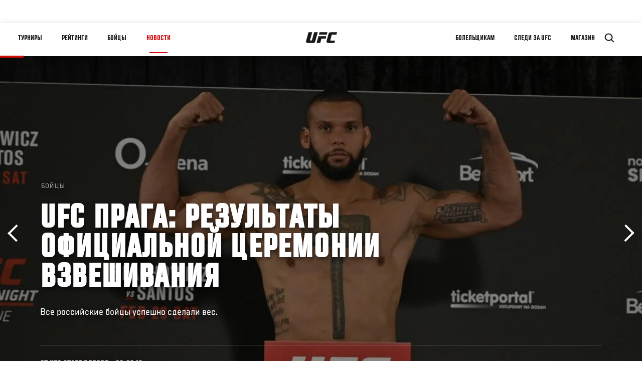

--- FILE ---
content_type: text/html; charset=UTF-8
request_url: https://ufc.ru/news/ufc-praga-rezultaty-oficialnoy-ceremonii-vzveshivaniya?language_content_entity=en
body_size: 22783
content:






<!DOCTYPE html>
<html lang="ru" dir="ltr" prefix="og: https://ogp.me/ns#">
  <head>
    <meta charset="utf-8" />
<link rel="canonical" href="https://ufc.ru/news/ufc-praga-rezultaty-oficialnoy-ceremonii-vzveshivaniya" />
<meta name="referrer" content="origin" />
<meta property="og:site_name" content="UFC" />
<meta property="og:url" content="https://ufc.ru/news/ufc-praga-rezultaty-oficialnoy-ceremonii-vzveshivaniya" />
<meta property="og:title" content="UFC Прага: Результаты официальной церемонии взвешивания" />
<meta property="og:image" content="https://ufc.com/images/styles/card/s3/2019-02/UFCPragueWeighIn_1.jpg?itok=hOFs3Dj0" />
<meta property="og:image:url" content="https://ufc.com/images/styles/card/s3/2019-02/UFCPragueWeighIn_1.jpg?itok=hOFs3Dj0" />
<meta property="og:image:width" content="780" />
<meta property="og:image:height" content="440" />
<meta property="article:published_time" content="2019-02-22T11:28:54-0500" />
<meta property="article:modified_time" content="2019-02-22T11:28:53-0500" />
<meta name="twitter:card" content="summary_large_image" />
<meta name="twitter:site" content="@ufc" />
<meta name="twitter:title" content="UFC Прага: Результаты официальной церемонии взвешивания" />
<meta name="twitter:site:id" content="6446742" />
<meta name="twitter:creator" content="@ufc" />
<meta name="twitter:creator:id" content="6446742" />
<meta name="twitter:image" content="https://ufc.com/images/styles/card/s3/2019-02/UFCPragueWeighIn_1.jpg?itok=hOFs3Dj0" />
<meta name="Generator" content="Drupal 10 (https://www.drupal.org)" />
<meta name="MobileOptimized" content="width" />
<meta name="HandheldFriendly" content="true" />
<meta name="viewport" content="width=device-width, initial-scale=1.0" />
<style>.c-hero--full__headline,.c-hero--full__headline-prefix{color:inherit}.c-hero__actions{display:-webkit-box;display:-ms-flexbox;display:flex;-webkit-box-pack:center;-ms-flex-pack:center;justify-content:center;-ms-flex-wrap:wrap;flex-wrap:wrap;margin:0 -.72222rem 0}@media (min-width:48em){.c-hero__actions{margin-bottom:1.66667rem}}.c-hero__actions a,.c-hero__actions button{width:8.66667rem;margin-right:.72222rem;margin-left:.72222rem;margin-bottom:.72222rem;padding:10px 22px;text-align:center;font-size:1.125rem;border-color:transparent}.c-hero__actions a span,.c-hero__actions button span{display:-webkit-box;display:-ms-flexbox;display:flex;height:100%;-webkit-box-align:center;-ms-flex-align:center;align-items:center;-webkit-box-pack:center;-ms-flex-pack:center;justify-content:center}@media (min-width:48em){.c-hero__actions a,.c-hero__actions button{padding:16px 32px;width:11.55556rem}}body.path-rankings h1{margin:0 0 20px 0;padding-top:110px;text-align:center}@media (min-width:48em){body.path-rankings h1{margin:0 0 30px 0;padding-top:150px}}.l-masthead{margin:0 auto 1.92111rem auto;padding-right:1.44444rem;padding-left:1.44444rem;padding-top:8.66667rem;width:100%;max-width:1220px;text-align:center}.l-masthead--tight{margin-bottom:1.44444rem}@media (min-width:56.25em){.l-masthead{margin:11.55556rem auto 5.77778rem auto;padding-top:0}}.l-masthead__headline{margin-bottom:.72222rem;text-transform:uppercase;color:var(--color-title,#191919);font-family:UfcSansCondensedMedium,"Arial Narrow",Arial,sans-serif;letter-spacing:.04444rem;font-size:2.66667rem;line-height:2.5rem}@media (min-width:56.25em){.l-masthead__headline{letter-spacing:.0592rem;font-size:3.552rem;line-height:3.33rem}}@media (min-width:56.25em){.l-masthead__headline{letter-spacing:.08889rem;font-size:5.33333rem;line-height:5rem}}.l-masthead__headline-prefix{margin-bottom:.72222rem;text-transform:uppercase;font-family:UfcSansCondensedMedium,"Arial Narrow",Arial,sans-serif;letter-spacing:.01111rem;font-size:1.11111rem;line-height:1.22222rem;color:#d20a0a}
/*# sourceMappingURL=critical.css.map */
</style>

<script type='text/javascript'>
  var googletag = googletag || {};
  googletag.cmd = googletag.cmd || [];
  // Add a place to store the slot name variable.
  googletag.slots = googletag.slots || {};
  (function() {
    var useSSL = 'https:' == document.location.protocol;
    var src = (useSSL ? 'https:' : 'http:') + '//securepubads.g.doubleclick.net/tag/js/gpt.js';
    var gads = document.createElement('script');
    gads.async = true;
    gads.type = 'text/javascript';
    gads.src = src;
    var node = document.getElementsByTagName('script')[0];
    node.parentNode.insertBefore(gads, node);
  })();
</script>

<script type="text/javascript">
  googletag.cmd.push(function() {

        // Start by defining breakpoints for this ad.
      var mapping = googletag.sizeMapping()
              .addSize([1024, 768], [320, 320])
              .addSize([0, 0], [300, 300])
            .build();
  
      googletag.slots["article"] = googletag.defineSlot("/5458/zuffa.ufc/article", [320, 320], "js-dfp-tag-article")
  

    .addService(googletag.pubads())

  
  
  
      .setTargeting('site', ['https://ufc.ru/'])
        // Apply size mapping when there are breakpoints.
    .defineSizeMapping(mapping)
    ;

  });

</script>

<script type="text/javascript">
googletag.cmd.push(function() {

      googletag.pubads().enableAsyncRendering();
        googletag.pubads().enableSingleRequest();
        googletag.pubads().collapseEmptyDivs(true);
      
  googletag.enableServices();
});

</script>
<link rel="icon" href="/sites/default/files/ufc_logo.png" type="image/png" />
<link rel="alternate" hreflang="en" href="https://ufc.ru/news/official-ufc-prague-weigh-results" />
<link rel="alternate" hreflang="ru" href="https://ufc.ru/news/ufc-praga-rezultaty-oficialnoy-ceremonii-vzveshivaniya" />
<script src="/sites/default/files/google_tag/primary/google_tag.script.js?t9kj8i" defer></script>
<script>window.a2a_config=window.a2a_config||{};a2a_config.callbacks=[];a2a_config.overlays=[];a2a_config.templates={};a2a_config.icon_color = "transparent,black";</script>

    <title>UFC Прага: Результаты официальной церемонии взвешивания | UFC</title>
    <link rel="stylesheet" media="all" href="/sites/default/files/css/css_nHu6kXkpUeKdCbLIugAXrJPFnJMa1dCsbebY-Vy-GK4.css?delta=0&amp;language=ru&amp;theme=ufc&amp;include=[base64]" />
<link rel="stylesheet" media="all" href="/sites/default/files/css/css_1lPL3t7iXQPWsDx9P2n0-RIylIxGVTOuRX3ivqiHcuY.css?delta=1&amp;language=ru&amp;theme=ufc&amp;include=[base64]" />
<link rel="stylesheet" media="all" href="//unpkg.com/aos@next/dist/aos.css" />
<link rel="stylesheet" media="all" href="/sites/default/files/css/css_3_GEZcJ5RwGySJA7CSJVYeVSteUandMsZ75Bx1GSrNc.css?delta=3&amp;language=ru&amp;theme=ufc&amp;include=[base64]" />

    
  </head>
  <body class="fontyourface path-node page-node-type-article">
    <a href="#main-content" class="u-visually--hidden focusable">
      Перейти к основному содержанию
    </a>

    <noscript><iframe src="https://www.googletagmanager.com/ns.html?id=GTM-WFBHZX5" height="0" width="0" style="display:none;visibility:hidden"></iframe></noscript>
      <div class="dialog-off-canvas-main-canvas" data-off-canvas-main-canvas>
      

<div class="l-page">

        <span class="l-page__header-pin" id="header-pin"></span>
    <div class="l-page__header" id="header-wrapper">
        


<header class="c-site-header" data-header-state="animate">
  <div class="c-site-header__content">

    <div class="c-site-header__logo">
      

<a class="e-logo"
      href="/"
  >
  <span class="e-logo__icon"><svg class="e-logo__svg" aria-hidden="true"><title>UFC</title><use xmlns:xlink="http://www.w3.org/1999/xlink" xlink:href="/themes/custom/ufc/assets/svg/sprite-ui.svg#ufc-logo"></use></svg>
  </span>
</a>

    </div>

    <div class="c-site-header__menu-control">
      <button class="c-site-header__button--menu" data-mobile-menu-component="toggle" aria-expanded="false">
        <span class="c-site-header__button-text">Новости</span>

        <span class="c-site-header__icon--toggle">
          <svg class="e-svg"><use xmlns:xlink="http://www.w3.org/1999/xlink" xlink:href="/themes/custom/ufc/assets/svg/sprite-ui.svg#chevron-down"></use></svg>
        </span>
      </button>
    </div>

    <div class="c-site-header__menu-panel" data-mobile-menu-component="panel"
         data-mobile-menu-state="is-hidden">
      

<nav role="navigation" aria-labelledby="main-menu-title" id="main-menu" class="c-menu-main">

  <h2 class="u-visually--hidden" id="main-menu-title">Main navigation</h2>

  
        
                  <ul class="c-menu-main__menu--level-1" data-main-menu="smart-menu">
                                                                      
                
                

                                                
                
        <li class="c-menu-main__item--left">
          
          
                                <a href="/events" class="events c-menu-main__button--level-1" data-drupal-link-system-path="events">Турниры</a>
                              
                  <ul class="c-menu-main__menu--level-2 mega-menu" aria-expanded="false">
                                                                      
                
                

        
                
        <li class="c-menu-main__item--below">
          
          
                                <a href="/events#events-list-upcoming" class="c-menu-main__button--level-2" data-drupal-link-system-path="events">ПЛАНИРУЕМЫЕ</a>
                              </li>
                                        
                
                

        
                
        <li class="c-menu-main__item--below">
          
          
                                <a href="/events#events-list-past" class="c-menu-main__button--level-2" data-drupal-link-system-path="events">ПРОШЕДШИЕ</a>
                              </li>
                                        
                
                

        
                
        <li class="c-menu-main__item--below">
          
          
                                <a href="/tickets" target="_self" class="c-menu-main__button--level-2" data-drupal-link-system-path="tickets">Билеты</a>
                              </li>
      
            
      </ul>
      
                              </li>
                                        
                
                

                                                
                
        <li class="c-menu-main__item--left">
          
          
                                <a href="/rankings" target="_self" class="c-menu-main__button--level-1" data-drupal-link-system-path="rankings">Рейтинги</a>
                              </li>
                                        
                
                

                                                
                
        <li class="c-menu-main__item--left">
          
          
                                <a href="/athletes" target="_self" class="athletes c-menu-main__button--level-1" data-drupal-link-system-path="athletes">Бойцы</a>
                              
                  <ul class="c-menu-main__menu--level-2 mega-menu" aria-expanded="false">
                                                                      
                
                

        
                
        <li class="c-menu-main__item--below">
          
          
                                <a href="/athletes/all" target="_self" class="c-menu-main__button--level-2" data-drupal-link-system-path="athletes/all">Список бойцов</a>
                              </li>
                                        
                
                

        
                
        <li class="c-menu-main__item--below">
          
          
                                <a href="https://statleaders.ufc.com/ru/" target="_self" class="c-menu-main__button--level-2">Лидеры статистики</a>
                              </li>
      
            
      </ul>
      
                              </li>
                                        
                
                

                                                
                
        <li class="c-menu-main__item--left is-active">
          
          
                                <a href="/trending/all" class="trending c-menu-main__button--level-1 is-active" data-drupal-link-system-path="trending/all">Новости</a>
                              </li>
                                        
                
                                  

                                                
                
        <li class="c-menu-main__item--home">
          
          
                                            <a href="/" class="home c-menu-main__button--home" data-drupal-link-system-path="&lt;front&gt;">              

<div class="e-logo"
  >
  <span class="e-logo__icon"><svg class="e-logo__svg" aria-hidden="true"><title>UFC</title><use xmlns:xlink="http://www.w3.org/1999/xlink" xlink:href="/themes/custom/ufc/assets/svg/sprite-ui.svg#ufc-logo"></use></svg>
  </span>
</div>

            </a>
                            </li>
                                                  
                
                

                                                
                
        <li class="c-menu-main__item--right is-pushed">
          
          
                                <a href="/newsletter" target="_self" class="connect c-menu-main__button--level-1" data-drupal-link-system-path="node/94123">Болельщикам</a>
                              
                  <ul class="c-menu-main__menu--level-2 mega-menu" aria-expanded="false">
                                                                      
                
                

        
                
        <li class="c-menu-main__item--below">
          
          
                                <a href="https://ru.ufc.com/newsletter" target="_self" class="c-menu-main__button--level-2">Рассылка</a>
                              </li>
                                        
                
                

        
                
        <li class="c-menu-main__item--below">
          
          
                                <a href="https://ufcgymrussia.ru/" target="_blank" class="c-menu-main__button--level-2">UFC Gym</a>
                              </li>
                                        
                
                

        
                
        <li class="c-menu-main__item--below">
          
          
                                <a href="https://www.ea.com/ru-ru/games/ufc/ufc-4?setLocale=ru-ru" target="_blank" class="c-menu-main__button--level-2">EA Sports UFC 4</a>
                              </li>
                                        
                
                

        
                
        <li class="c-menu-main__item--below">
          
          
                                <a href="https://ufcstorerussia.ru/" target="_self" class="c-menu-main__button--level-2">Магазин UFC Store</a>
                              </li>
      
            
      </ul>
      
                              </li>
                                        
                
                

                                                
                
        <li class="c-menu-main__item--right">
          
          
                                <a href="/ppv" class="watch c-menu-main__button--level-1" target="_self" data-drupal-link-system-path="node/152817">Следи за UFC</a>
                              
                  <ul class="c-menu-main__menu--level-2 mega-menu" aria-expanded="false">
                                                                      
                
                

        
                
        <li class="c-menu-main__item--below">
          
          
                                <a href="/ppv" target="_blank" class="c-menu-main__button--level-2" data-drupal-link-system-path="node/152817">Где смотреть?</a>
                              </li>
                                        
                
                

        
                
        <li class="c-menu-main__item--below">
          
          
                                <a href="https://www.youtube.com/channel/UCU8bQExxd38i-mnn-GLOtfA?sub_confirmation=1" target="_self" class="c-menu-main__button--level-2">Youtube</a>
                              </li>
                                        
                
                

        
                
        <li class="c-menu-main__item--below">
          
          
                                <a href="https://www.ufcfightpass.com" target="_blank" class="c-menu-main__button--level-2">UFC Fight Pass</a>
                              </li>
      
            
      </ul>
      
                              </li>
                                        
                
                

                                                
                
        <li class="c-menu-main__item--right">
          
          
                                <a href="https://www.ufcstore.com/en/?_s=bm-UFCStore-UFC.com-Shop-UFC_Navigation-2025" target="_blank" class="c-menu-main__button--level-1">Магазин</a>
                              
                  <ul class="c-menu-main__menu--level-2 mega-menu" aria-expanded="false">
                                                                      
                
                

        
                
        <li class="c-menu-main__item--below">
          
          
                                <a href="https://ufccollectibles.com/?utm_source=referral&amp;utm_medium=ufc%20website%20navigation%20link&amp;utm_campaign=partner-referral-russia" class="c-menu-main__button--level-2">UFC COLLECTIBLES </a>
                              </li>
      
            
      </ul>
      
                              </li>
      
            
      </ul>
      

  
</nav>

          </div>

        <div class="c-site-header__search-control">
      <button class="c-site-header__button--search" aria-label="Search panel toggle" data-search-btn aria-expanded="false">
        <span class="c-site-header__icon--search e-icon--xsmall"><svg class="e-icon__svg search"><use xmlns:xlink="http://www.w3.org/1999/xlink" xlink:href="/themes/custom/ufc/assets/svg/sprite-ui.svg#search"></use></svg><svg class="e-svg close"><use xmlns:xlink="http://www.w3.org/1999/xlink" xlink:href="/themes/custom/ufc/assets/svg/sprite-ui.svg#close"></use></svg></span>
      </button>
    </div>
    
    
        <div class="c-site-header__search-panel" data-search-panel
         data-search-state="is-hidden">
      <div class="search-form">
        <form action="/search" method="get" class="simple-search-form">
          <input
              id="site-search-input"
              type="text"
              name="query"
              placeholder="Search..."
              aria-label="Search"
              autocomplete="off"
          >
        </form>
      </div>
    </div>
    
  </div>
</header>
    </div>
  
        <div class="l-page__pre-content">
        <div data-drupal-messages-fallback class="hidden"></div>


    </div>
  
    <div class="l-page__utilities">
    
      </div>

  <main class="l-page__main">
    <a id="main-content" tabindex="-1"></a>
        
        <div class="l-page__content">
                <div id="block-mainpagecontent" class="block block-system block-system-main-block">
  
    
      <div class="article-wrapper">

  
<div class="group-header">

    




  
  




<div class="c-hero--article">
                          <div class="c-hero__image">
      <div class="layout layout--onecol">
    <div  class="layout__region layout__region--content">
            <picture>
                  <source srcset="https://ufc.com/images/styles/background_image_xl/s3/2019-02/UFCPragueWeighIn.jpg?VersionId=ywjmvRQatkeB4YEMd7kx6VHoCtECyiJV&amp;itok=DDiJbPzf 1x, https://ufc.com/images/styles/background_image_xl_2x/s3/2019-02/UFCPragueWeighIn.jpg?itok=KErY_K6a 2x" media="(min-width: 1440px)" type="image/jpeg" width="2000" height="1333"/>
              <source srcset="https://ufc.com/images/styles/background_image_lg/s3/2019-02/UFCPragueWeighIn.jpg?itok=a7QKaOgs 1x, https://ufc.com/images/styles/background_image_lg_2x/s3/2019-02/UFCPragueWeighIn.jpg?itok=9gwO9msP 2x" media="(min-width: 1024px)" type="image/jpeg" width="1200" height="800"/>
              <source srcset="https://ufc.com/images/styles/background_image_md/s3/2019-02/UFCPragueWeighIn.jpg?itok=OUqQ50bL 1x, https://ufc.com/images/styles/background_image_md_2x/s3/2019-02/UFCPragueWeighIn.jpg?itok=LXwC4OZs 2x" media="(min-width: 700px)" type="image/jpeg" width="992" height="661"/>
              <source srcset="https://ufc.com/images/styles/background_image_sm/s3/2019-02/UFCPragueWeighIn.jpg?itok=oNK4wdOK 1x, https://ufc.com/images/styles/background_image_sm_2x/s3/2019-02/UFCPragueWeighIn.jpg?itok=waSP4DTM 2x" type="image/jpeg" width="768" height="512"/>
                  <img loading="eager" src="https://ufc.com/images/styles/background_image_sm/s3/2019-02/UFCPragueWeighIn.jpg?itok=oNK4wdOK" width="768" height="512" />

  </picture>



    </div>
  </div>


</div>
                  
  <div class="c-hero__overlay"></div>
  <div class="pager__nav"><div class="pager__nav__inner"><span><a href="/news/ufc-peulaha-opeun-wokeu-aus" class="previous" hreflang="en">Назад</a></span><span><a href="/news/ufc-vozvraschaetsya-v-rossiyu-20-aprelya-sankt-peterburg" class="next" hreflang="ru">Вперёд</a></span></div></div>
  <div class="c-hero--article__container">
    <div class="c-hero--article__content ">
      <div class="c-hero__header">

                  <div class="c-hero--article__headline-prefix">
      <div class="field field--name-category field--type-entity-reference field--label-hidden field__items">
              <div class="field__item">Бойцы</div>
          </div>
  </div>
        
                              <div class="c-hero--article__headline is-large-text">
              
            <div class="field field--name-node-title field--type-ds field--label-hidden field__item"><h1>
  UFC Прага: Результаты официальной церемонии взвешивания
</h1>
</div>
      
            </div>
                                </div>

              <div class="c-hero--article__text">
            <div class="field field--name-subtitle field--type-string field--label-hidden field__item">Все российские бойцы успешно сделали вес.</div>
      </div>
      
          </div>

          <div class="c-hero--article__footer--border-top">
        
                
          <div class="c-hero__article-info">

                      <div class="c-hero__article-credit">                  
    От UFC Staff Report
 • 22.02.19
                </div>
          
                    </div>
        
      </div>
    
  </div>
  </div>
<div class="c-hero__end"></div>
  </div>

<div class="l-two-col l-two-col--right-sidebar l-two-col--right-sidebar--hide">
<div class="l-two-col-content clearfix">

        <div class="l-two-col__content">
              
      <div class="field field--name-body-structured field--type-entity-reference-revisions field--label-hidden field__items">
              <div class="field__item">  <div class="layout layout--onecol">
    <div  class="layout__region layout__region--content">
      
            <div class="field field--name-video-node field--type-entity-reference field--label-hidden field__item">



<div class="c-embedded-single-media" data-video-meta-type="vod" data-locale="en">

  
  <div class="c-embedded-single-media__item">
          
            
    <div class="video-player video-player-embedded video-player-inline " data-video-id="296011">

  
  <div class="video-player__overlay"></div>

      <div class="video-player__ads"><video class="video-player__ads__player" playsinline></video></div>
  
  
      <div class="video-player__fullscreen-header">
      <div class="video-player__fullscreen-header__left">
        <div class="video-player__fullscreen-header__title e-t3">UFC Prague: Weigh-In Highlight</div>
      </div>
    </div>
        
  

  <div class="video-embed-field-provider-dve video-embed-field-responsive-video"><video  class="dve-video-load" width="854" height="480" poster="" video_id="21460" data-video-url="" playsinline>
  </video>
</div>








  
      <button class="video-player__play" title="Play Video">
      <svg>
        <use xmlns:xlink="http://www.w3.org/1999/xlink" xlink:href="/modules/custom/dve/dist/sprite-ui.svg#play"></use>
      </svg>
    </button>
  
  
      <div class="video-player__preview-content">
  <div class="video-player-modal-content--inner">
    <div class="preview-content__svg-wrap">
      <svg width="31" height="40" fill="none"
           xmlns="http://www.w3.org/2000/svg">
        <path
          d="M15.5 30.476a3.72 3.72 0 0 0 2.652-1.116 3.84 3.84 0 0 0 1.098-2.693c0-2.115-1.688-3.81-3.75-3.81a3.72 3.72 0 0 0-2.652 1.116 3.84 3.84 0 0 0-1.098 2.694c0 1.01.395 1.979 1.098 2.693a3.72 3.72 0 0 0 2.652 1.116Zm11.25-17.143a3.72 3.72 0 0 1 2.652 1.116 3.84 3.84 0 0 1 1.098 2.694V36.19a3.84 3.84 0 0 1-1.098 2.694A3.72 3.72 0 0 1 26.75 40H4.25a3.72 3.72 0 0 1-2.652-1.116A3.84 3.84 0 0 1 .5 36.19V17.143c0-2.114 1.688-3.81 3.75-3.81h1.875v-3.81c0-2.525.988-4.947 2.746-6.734A9.301 9.301 0 0 1 15.5 0c1.231 0 2.45.246 3.588.725a9.366 9.366 0 0 1 3.041 2.064 9.536 9.536 0 0 1 2.032 3.09 9.656 9.656 0 0 1 .714 3.645v3.81h1.875ZM15.5 3.81a5.58 5.58 0 0 0-3.977 1.673 5.76 5.76 0 0 0-1.648 4.04v3.81h11.25v-3.81a5.76 5.76 0 0 0-1.648-4.04A5.58 5.58 0 0 0 15.5 3.81Z"
          fill="#FCFCFC"/>
      </svg>
    </div>
    <img src="/modules/custom/dve/assets/pass-logo.png" alt="fight pass logo"
         class="preview-content__img"/>

          <div
        class="preview-content__body">Unlock MORE of your inner combat sports fan with UFC Fight Pass! Fighting is what we live for. And no one brings you MORE live fights, new shows, and events across multiple combat sports from around the world. With a never-ending supply of fighting in every discipline, there`s always something new to watch. Leave it to the world`s authority in MMA to bring you the Ultimate 24/7 platform for MORE combat sports, UFC Fight Pass!</div>    <div class="video-player__preview-buttons">
              <a href="/account/login"
           class="preview-content__login-link e-button button button--primary button-small">Continue watching</a>
            <button class="preview-content__cancel e-button button button-small"
              type="submit">Отмена</button>
    </div>
  </div>
</div>
<div class="video-player__preview-overlay-prevent"></div>
  
      <div class="video-error-overlay">
  <div class="video-player-modal-content--inner">
    <div class="video-load-error-403 errors--no-access">
              <h2
          class="video-error-overlay__body">Unlock MORE of your inner combat sports fan with UFC Fight Pass! Fighting is what we live for. And no one brings you MORE live fights, new shows, and events across multiple combat sports from around the world. With a never-ending supply of fighting in every discipline, there`s always something new to watch. Leave it to the world`s authority in MMA to bring you the Ultimate 24/7 platform for MORE combat sports, UFC Fight Pass!</h2>              <a href="/account/signup"
           class="preview-content__login-link e-button button button--primary button-small">Upgrade licence</a>
          </div>
    <div class="video-load-error-403 errors--country">
              <h2
          class="video-error-overlay__body">This video is not available in your country</h2>    </div>
    <div class="errors--general">
      <h2
        class="video-error-overlay__body">There was a problem while loading content. Please try again.</h2>    </div>
    <button class="preview-content__cancel e-button video-error__close button button-small"
            type="submit">Отмена</button>
  </div>
</div>
  
  
      <div class="video-player__inline">
      <div class="video-player__inline-category e-p--small">
        Check out the action from UFC Fight Night Prague Weigh-Ins!
      </div>
      <div class="video-player__inline-title e-t4">
        UFC Prague: Weigh-In Highlight
      </div>
    </div>
  
      <div class="video-player__controls">

  <div class="video-player__controls__progress">
    <div class="video-player__controls__progress__completed"></div>
  </div>

  <button class="video-player__controls__toggle" title="Toggle Play">
    <svg>
      <use xmlns:xlink="http://www.w3.org/1999/xlink" xlink:href="/modules/custom/dve/dist/sprite-ui.svg#play"></use>
    </svg>
  </button>

  <button class="video-player__controls__volume">
    <span class="video-player__controls__volume__icon video-player__controls__volume__off">
      <svg>
        <use xmlns:xlink="http://www.w3.org/1999/xlink" xlink:href="/modules/custom/dve/dist/sprite-ui.svg#volume-off"></use>
      </svg>
    </span>
    <span class="video-player__controls__volume__icon video-player__controls__volume__on">
      <svg>
        <use xmlns:xlink="http://www.w3.org/1999/xlink" xlink:href="/modules/custom/dve/dist/sprite-ui.svg#volume-on"></use>
      </svg>
    </span>
    <span class="video-player__controls__volume__icon video-player__controls__volume__full">
      <svg>
        <use xmlns:xlink="http://www.w3.org/1999/xlink" xlink:href="/modules/custom/dve/dist/sprite-ui.svg#volume-full"></use>
      </svg>
    </span>
    <input type="range" name="volume" class="video-player__controls__volume__range" min="0" max="1" step="0.05" value="0.5">
  </button>

  <div class="video-player__controls__time e-p--small">
    <span class="video-player__controls__time__current-time"></span><span class="video-player__controls__time__divider"> / </span><span class="video-player__controls__time__duration"></span>
  </div>

  <button class="video-player__live-btn" disabled>Live</button>

  <button class="video-player__controls__fullscreen" title="Toggle Fullscreen Mode">
    <svg>
      <use xmlns:xlink="http://www.w3.org/1999/xlink" xlink:href="/modules/custom/dve/dist/sprite-ui.svg#fullscreen"></use>
    </svg>
  </button>

</div>
  
      <div class="video-player__progress">
      <div class="video-player__progress__completed"></div>
    </div>
  
      <div class="video-player__float">

  <div class="video-player__float__overlay"></div>

  <canvas class="video-player__float__canvas" width="320" height="180"></canvas>

  <div class="video-player__float__controls">
    <button class="video-player__float__volume" title="Toggle volume">
      <span class="video-player__float__icon video-player__float__volume__off">
        <svg>
          <use xmlns:xlink="http://www.w3.org/1999/xlink" xlink:href="/modules/custom/dve/dist/sprite-ui.svg#volume-off"></use>
        </svg>
      </span>
      <span class="video-player__float__icon video-player__float__volume__on">
        <svg>
          <use xmlns:xlink="http://www.w3.org/1999/xlink" xlink:href="/modules/custom/dve/dist/sprite-ui.svg#volume-on"></use>
        </svg>
      </span>
      <span class="video-player__float__icon video-player__float__volume__full">
        <svg>
          <use xmlns:xlink="http://www.w3.org/1999/xlink" xlink:href="/modules/custom/dve/dist/sprite-ui.svg#volume-full"></use>
        </svg>
      </span>
    </button>

    <button class="video-player__float__toggle" title="Toggle Play">
      <svg>
        <use xmlns:xlink="http://www.w3.org/1999/xlink" xlink:href="/modules/custom/dve/dist/sprite-ui.svg#play"></use>
      </svg>
    </span>
    </button>

    <button class="video-player__float__fullscreen" title="Toggle Fullscreen Mode">
      <span class="video-player__float__icon">
        <svg>
          <use xmlns:xlink="http://www.w3.org/1999/xlink" xlink:href="/modules/custom/dve/dist/sprite-ui.svg#fullscreen"></use>
        </svg>
      </span>
    </button>
  </div>

  <button class="video-player__float__close" title="Закрыть">
    <svg>
      <use xmlns:xlink="http://www.w3.org/1999/xlink" xlink:href="/modules/custom/dve/dist/sprite-ui.svg#close"></use>
    </svg>
  </button>

  <div class="video-player__float__progress">
    <div class="video-player__float__progress__completed"></div>
  </div>

</div>
  
</div>

  </div>

  
</div>
</div>
      
    </div>
  </div>

</div>
              <div class="field__item">  <div class="layout layout--onecol">
    <div  class="layout__region layout__region--content">
      
            <div class="field field--name-subtitle-primary field--type-string field--label-hidden e-t4 field__item">UFC Prague Main Event - Light Heavyweight</div>
      
            <div class="field field--name-subtitle-secondary field--type-string field--label-hidden e-t5 field__item">2pm/11am ETPT Live On ESPN+</div>
      
            <div class="field field--name-text field--type-text-long field--label-hidden field__item"><p>Jan Blachowicz (205) vs Thiago Santos (204)</p>
</div>
      
    </div>
  </div>

</div>
              <div class="field__item">  <div class="layout layout--onecol">
    <div  class="layout__region layout__region--content">
      
            <div class="field field--name-subtitle-primary field--type-string field--label-hidden e-t4 field__item">UFC Prague Main Card</div>
      
            <div class="field field--name-text field--type-text-long field--label-hidden field__item"><p>Stefan Struve (263) vs Marcos Rogerio de Lima (255)</p>
<p>Gian Villante (206) vs Michal Oleksiejczuk (204)</p>
<p>Liz Carmouche (125) vs Lucie Pudilova (126)</p>
<p>John Dodson (136) vs Petr Yan (136)</p>
<p>Magomed Ankalaev (204) vs Klidson Abreu (209)*</p>
</div>
      
    </div>
  </div>

</div>
              <div class="field__item">  <div class="layout layout--onecol">
    <div  class="layout__region layout__region--content">
      
            <div class="field field--name-subtitle-primary field--type-string field--label-hidden e-t4 field__item">UFC Prague Prelims</div>
      
            <div class="field field--name-subtitle-secondary field--type-string field--label-hidden e-t5 field__item">11am/8am ETPT Live On ESPN 2</div>
      
            <div class="field field--name-text field--type-text-long field--label-hidden field__item"><p>Dwight Grant (171) vs Carlo Pedersoli (171)</p>
<p>Daniel Teymur (146) vs Chris Fishgold (145)</p>
<p>Veronica Macedo (126) vs Gillian Robertson (125)</p>
<p>Damir Hadzovic (155) vs Polo Reyes (155)</p>
<p>Michel Prazeres (170) vs Ismail Naurdiev (170)</p>
<p>Rustam Khabilov (156) vs Diego Ferreira (157)**</p>
<p>Damir Ismagulov (155) vs Joel Alvarez (156)</p>
<p>*Abreu missed weight and will forfeit 20% of his purse.</p>
<p>**Ferreira missed weight and will forfeit 20% of his purse.</p>
</div>
      
    </div>
  </div>

</div>
          </div>
  

  






  




<hr/>
  <div class="field field--name-tag-keyword field--type-entity-reference field--label-above">
    <div class="field__label e-t6">Тэги</div>
          <div class="field__items l-flex--2col-1to2">
                          <div class="e-link--tag">
                <a href="/search?query=Official+Weigh-In" rel="nofollow">
          Official Weigh-In
        </a>
      
      </div>
              </div>
      </div>
  <hr/>

          </div>

              <aside class="l-two-col__sidebar">
        
<div class="c-listing-up-next-group">
      <h3 class="c-listing-up-next-group__title">Другие статьи</h3>
    <ul class="c-listing-up-next-group__list">
          <li class="c-listing-up-next-group__item">
        <article>
  <div >
    <div class="teaser-up-next">
  <a href="/news/ufc-vozvraschaetsya-v-rossiyu-20-aprelya-sankt-peterburg" class="teaser-up-next__thumbnail">
    
            <div class="field field--name-thumbnail field--type-entity-reference field--label-hidden field__item">  <div class="layout layout--onecol">
    <div  class="layout__region layout__region--content">
          <img src="https://ufc.com/images/styles/teaser/s3/2019-02/%D0%9E%D0%B2%D0%B5%D1%80%D0%B8%D0%BC%20-%20%D0%92%D0%BE%D0%BB%D0%BA%D0%BE%D0%B2%20%28%D0%91%D0%95%D0%97%20%D0%9D%D0%90%D0%94%D0%9F%D0%98%D0%A1%D0%95%D0%99%29.jpg?VersionId=2tneNRX13azhOv3Xq.Gx9l5CZZmjeP.k&amp;itok=HTpz3hgh" width="400" height="300" loading="lazy" class="image-style-teaser" />




    </div>
  </div>

</div>
      
  </a>
  <div class="teaser-up-next__wrapper">
    <a href="/news/ufc-vozvraschaetsya-v-rossiyu-20-aprelya-sankt-peterburg" class="teaser-up-next__title e-t5">
      
<span>UFC ВОЗВРАЩАЕТСЯ В РОССИЮ. 20 АПРЕЛЯ. САНКТ-ПЕТЕРБУРГ</span>

    </a>
    <div class="teaser-up-next__teaser">
      
    </div>
  </div>
</div>
  </div>
</article>

      </li>
          <li class="c-listing-up-next-group__item">
        <article>
  <div >
    <div class="teaser-up-next">
  <a href="/news/roman-kopylov-podpisal-kontrakt-s-ufc" class="teaser-up-next__thumbnail">
    
            <div class="field field--name-thumbnail field--type-entity-reference field--label-hidden field__item">  <div class="layout layout--onecol">
    <div  class="layout__region layout__region--content">
          <img src="https://ufc.com/images/styles/teaser/s3/2019-02/roman_kopylov3.jpg?VersionId=ZWiwRkCw8voQInEhXhhjxw2qQqXVOBjy&amp;itok=82nU8EHx" width="400" height="300" loading="lazy" class="image-style-teaser" />




    </div>
  </div>

</div>
      
  </a>
  <div class="teaser-up-next__wrapper">
    <a href="/news/roman-kopylov-podpisal-kontrakt-s-ufc" class="teaser-up-next__title e-t5">
      
<span>Роман Копылов подписал контракт с UFC</span>

    </a>
    <div class="teaser-up-next__teaser">
      
    </div>
  </div>
</div>
  </div>
</article>

      </li>
          <li class="c-listing-up-next-group__item">
        <article>
  <div >
    <div class="teaser-up-next">
  <a href="/news/gde-smotret-turnir-ufc-praga" class="teaser-up-next__thumbnail">
    
            <div class="field field--name-thumbnail field--type-entity-reference field--label-hidden field__item">  <div class="layout layout--onecol">
    <div  class="layout__region layout__region--content">
          <img src="https://ufc.com/images/styles/teaser/s3/2019-02/Praga.jpg?VersionId=sSrqFrzSnAHMBb0XxFcYAvWwxrnYmL5d&amp;itok=dK076KUO" width="400" height="300" loading="lazy" class="image-style-teaser" />




    </div>
  </div>

</div>
      
  </a>
  <div class="teaser-up-next__wrapper">
    <a href="/news/gde-smotret-turnir-ufc-praga" class="teaser-up-next__title e-t5">
      
<span>Где смотреть турнир UFC Прага</span>

    </a>
    <div class="teaser-up-next__teaser">
      
    </div>
  </div>
</div>
  </div>
</article>

      </li>
      </ul>
</div>

<div class="dfp-ad">
    <div id="js-dfp-tag-article">
            <script type="text/javascript">
                googletag.cmd.push(function() {
                    googletag.display('js-dfp-tag-article');
                });
            </script>
  </div>
</div>
      <div class="field field--name-related-events field--type-entity-reference field--label-hidden field__items">
              <div class="field__item">








  
              


  <div class="c-card-event--related">

                <img class="c-card-event--related__image" src="/themes/custom/ufc/assets/img/card-related-event-bg-image.png" />
    
    <div class="c-card-event--related__overlay"></div>

    <div class="c-card-event--related__container">
      <div class="c-card-event--related__content">

        <div class="c-card-event--related__header">
          <div class="c-card-event--related__logo">
                                          <a href="/event/ufc-fight-night-czech-republic-2019">  <div class="e-event-logo--light generated-logo generated-logo--wide"><h2
      class="u-visually--hidden">UFC FIGHT NIGHT</h2><a href="/event/ufc-fight-night-czech-republic-2019"><svg class="ufc-title-svg" aria-hidden="true"
             xmlns="http://www.w3.org/2000/svg"
             x="0px" y="0px"
             viewBox="0 0 58 25" xml:space="preserve"><g clip-path="url(#a)" fill="#000"><path
              d="M13.47.015h4.602c.006.07.038.154.015.219-.28.76-.438 1.552-.676 2.324-.274.889-.459 1.805-.73 2.695-.236.77-.426 1.555-.67 2.324-.26.811-.426 1.65-.66 2.47-.036.16-.055.324-.059.488a.811.811 0 0 0 .706.335c.292-.006.583.007.874-.004.183-.004.365-.03.54-.079a.4.4 0 0 0 .297-.26c.095-.31.218-.611.311-.923.106-.354.19-.715.286-1.072l.49-1.818c.162-.595.326-1.19.49-1.784l.42-1.489.43-1.52.34-1.232c.049-.184.086-.372.147-.552a.267.267 0 0 1 .147-.124.48.48 0 0 1 .173-.005h4.093c.11 0 .24-.051.307.08-.178.662-.35 1.322-.533 1.979-.13.464-.293.92-.402 1.388-.172.744-.441 1.462-.589 2.212-.075.383-.223.752-.335 1.127-.118.398-.251.792-.342 1.196-.093.417-.233.82-.341 1.232-.195.737-.372 1.48-.589 2.211-.118.396-.229.797-.432 1.169-.311.566-.777.892-1.4 1.054-.6.149-1.217.219-1.836.208-2.017-.007-4.035 0-6.052-.007a2.78 2.78 0 0 1-1.74-.602 1.456 1.456 0 0 1-.576-1.15c-.005-.353.094-.673.174-1.002.166-.686.382-1.36.555-2.045.1-.4.23-.796.338-1.196.112-.422.229-.843.35-1.265.104-.366.216-.73.317-1.098.2-.735.393-1.473.595-2.208.14-.507.29-1.013.435-1.52.134-.473.264-.95.402-1.423.037-.113.08-.224.129-.333ZM47.657 10.867c-.041.127-.07.209-.094.293l-.564 2.078c-.044.162-.091.324-.14.487a.169.169 0 0 1-.174.14h-.14c-2.542 0-5.085 0-7.629-.005a2.65 2.65 0 0 1-1.57-.487c-.34-.244-.63-.531-.732-.96a1.58 1.58 0 0 1-.004-.78c.17-.65.345-1.299.527-1.949.173-.614.374-1.221.534-1.84.192-.737.39-1.475.596-2.208.197-.7.387-1.404.594-2.102.176-.591.336-1.183.51-1.778a2.17 2.17 0 0 1 .942-1.258c.29-.176.612-.295.948-.348.82-.148 1.651-.147 2.482-.144 2.088.006 4.176 0 6.264 0h.18c.109.19-.02.363-.061.523-.2.759-.446 1.505-.613 2.273A.901.901 0 0 1 49.41 3h-.335c-1.563 0-3.125 0-4.69.003-.205 0-.41.024-.61.07-.294.07-.407.32-.48.574-.19.646-.366 1.295-.542 1.945-.199.736-.388 1.474-.589 2.21-.12.443-.254.883-.382 1.322-.098.334-.2.666-.295 1-.106.376.135.7.543.735.093.008.186 0 .28 0h5.347v.007ZM30.085 8.223l-1.568 5.633h-4.651c-.011-.034-.035-.07-.029-.096.137-.487.28-.97.416-1.456.17-.616.327-1.236.497-1.852.121-.443.26-.882.379-1.322.244-.91.53-1.81.747-2.725.077-.326.201-.642.276-.97.021-.095.093-.177.146-.271h9.772c.12 0 .263-.054.35.104l-.526 1.791c-.09.278-.164.56-.223.845a.444.444 0 0 1-.202.32h-5.384ZM23.61 24.92h-1.623c-.136-.187 0-.362.04-.523.14-.566.315-1.122.475-1.683.096-.333.19-.669.28-1.003a.331.331 0 0 0-.015-.113 1.348 1.348 0 0 0-.134-.014h-2.274c-.248 0-.232.008-.31.257-.186.588-.337 1.183-.49 1.783-.083.326-.18.647-.277.97-.031.106-.076.208-.12.325h-1.657c-.035 0-.07-.055-.09-.073l.47-1.695c.105-.378.203-.758.31-1.135.126-.442.26-.881.386-1.322.113-.4.226-.799.323-1.202.179-.741.444-1.462.598-2.208.036-.173.08-.367.187-.498.127-.155.35-.06.529-.065.404-.011.81-.003 1.253-.003-.158.572-.304 1.108-.455 1.644-.151.536-.321 1.048-.43 1.62.464.024.892.007 1.32.01.427.004.84 0 1.255 0 .173-.133.193-.336.247-.515.145-.483.273-.971.405-1.459.103-.378.2-.758.304-1.137a.923.923 0 0 1 .075-.153h1.743c-.026.14-.041.27-.076.395-.14.507-.29 1.012-.432 1.52-.16.571-.316 1.145-.474 1.717-.1.357-.2.712-.299 1.07-.158.571-.313 1.145-.472 1.717-.103.367-.217.731-.317 1.099-.062.222-.092.462-.256.675ZM32.937 24.81c.14-.444.267-.872.406-1.296.016-.048.081-.08.12-.115h21.062c.235.008.268.056.2.294-.102.355-.206.71-.3 1.067-.033.123-.099.174-.221.165H33.326c-.131-.002-.287.062-.39-.116ZM17.607 17.02c-.145.385-.28.753-.42 1.12-.024.063-.048.126-.07.189a.181.181 0 0 1-.1.117.185.185 0 0 1-.154.002c-.297-.128-.63-.086-.927-.2a.14.14 0 0 0-.034 0c-.438-.023-.875-.069-1.312-.065-.7.005-1.22.456-1.392 1.131-.177.697-.373 1.386-.56 2.078-.112.41-.25.816-.336 1.232a.652.652 0 0 0 .42.743c.279.105.58.135.874.088.17-.028.338-.046.509-.059.335-.026.435-.105.53-.425.085-.279.162-.557.238-.841a.927.927 0 0 0 0-.196h-.814c-.214-.004-.258-.074-.2-.278.114-.387.223-.775.336-1.17h2.76a.318.318 0 0 1 .016.108c-.148.517-.303 1.032-.45 1.55-.202.723-.402 1.446-.594 2.173a.323.323 0 0 1-.236.262c-.5.139-.993.29-1.514.364-.63.088-1.25.051-1.873.049-.486 0-.94-.182-1.337-.452-.266-.182-.404-.48-.506-.79-.124-.379-.06-.746.037-1.107.231-.858.5-1.7.721-2.557.133-.51.263-1.02.437-1.52.346-.992 1.05-1.597 2.064-1.85a5.763 5.763 0 0 1 1.921-.129c.606.057 1.216.14 1.8.337a.962.962 0 0 1 .166.097ZM26.827 2.997l.204-.708c.173-.639.344-1.278.518-1.917.017-.064.052-.126.063-.191a.184.184 0 0 1 .214-.174H37.8c.049.11.022.196-.008.3-.182.626-.35 1.253-.52 1.88-.075.268-.157.535-.238.808l-10.206.002ZM1.69 24.908H.062c-.018 0-.035-.028-.062-.05.108-.4.215-.807.328-1.212.157-.56.32-1.12.478-1.68.133-.475.259-.952.39-1.427.124-.443.256-.883.378-1.323.109-.388.21-.78.314-1.169.105-.378.21-.756.32-1.132.057-.195.063-.197.257-.197h4.9a.584.584 0 0 1 .1.025c-.05.51-.287.978-.379 1.502H3.681c-.268.571-.356 1.187-.56 1.765a.21.21 0 0 0 .225.122c.292-.005.583 0 .875 0h2.024c.008.057.025.092.017.122-.115.42-.233.841-.35 1.263a.179.179 0 0 1-.2.15H3.09c-.082 0-.17-.02-.243.005-.096.035-.196.052-.23.203-.092.404-.226.798-.338 1.197-.112.399-.21.779-.317 1.169-.035.13-.094.258-.099.389a.34.34 0 0 1-.173.278ZM30.613 18.248c-.07.173-.146.334-.193.504-.171.604-.337 1.21-.494 1.816-.201.781-.457 1.547-.639 2.334-.115.501-.275.992-.415 1.488-.02.075-.07.151-.063.224.008.153-.084.231-.193.31h-1.429c-.107 0-.21.008-.256-.091.14-.501.27-.987.405-1.472.115-.41.236-.817.35-1.227.19-.692.371-1.386.565-2.076.146-.517.304-1.031.457-1.546.05-.167.005-.262-.15-.263-.594-.006-1.19 0-1.783 0a.3.3 0 0 0-.11.044.188.188 0 0 1-.094-.245c.11-.399.23-.795.346-1.193a.178.178 0 0 1 .203-.145h6.073c.006.077.035.158.015.225-.106.365-.224.728-.34 1.09-.07.216-.07.219-.27.22-.645.004-1.285.003-1.985.003ZM35.26 16.713h1.15c.263 0 .26.011.306.256.075.409.167.814.252 1.221l.165.828c.063.308.124.617.194.924.035.154-.025.325.088.463l.07.083a.709.709 0 0 0 .2-.46c.031-.262.133-.5.197-.75.164-.64.343-1.277.517-1.915.047-.174.14-.332.145-.52.004-.081.082-.132.178-.132h1.005c-.014.085-.02.148-.036.209-.15.528-.305 1.055-.454 1.584-.108.377-.213.755-.315 1.133-.2.735-.397 1.472-.6 2.207a2.195 2.195 0 0 1-.135.296h-1.292c-.11 0-.16-.065-.179-.17-.09-.498-.232-.984-.334-1.477-.093-.452-.206-.899-.295-1.351-.026-.132-.04-.268-.076-.398a.723.723 0 0 0-.12-.178c-.18.151-.173.36-.214.531-.118.492-.257.975-.402 1.462-.134.451-.247.905-.377 1.36-.064.221-.07.221-.268.224-.233 0-.466.005-.7 0a.926.926 0 0 1-.219-.062c.203-.718.401-1.405.591-2.094.158-.574.296-1.151.461-1.722.124-.432.272-.856.358-1.298.014-.087.084-.16.139-.254ZM8.82 16.72h1.7c.065.209-.053.379-.098.557-.163.64-.342 1.277-.519 1.914-.135.488-.28.97-.416 1.454-.117.409-.236.817-.35 1.228-.1.368-.186.74-.287 1.108-.158.572-.323 1.143-.49 1.713a2.269 2.269 0 0 1-.098.232H6.763c-.21 0-.243-.07-.18-.287.13-.44.254-.882.377-1.322l.42-1.524c.115-.41.253-.814.342-1.23.09-.414.224-.799.328-1.2.21-.814.44-1.622.665-2.432.029-.073.063-.144.105-.21ZM51.087 16.724h1.063c.026 0 .052.042.07.06-.179.664-.35 1.322-.532 1.979l-.42 1.522c-.14.508-.28.994-.42 1.49-.018.065-.054.126-.065.19-.021.127-.091.175-.214.174h-.975a.785.785 0 0 1 0-.209c.17-.58.344-1.16.519-1.74.06-.2.013-.278-.2-.278-.455-.005-.91 0-1.365 0a.198.198 0 0 0-.221.167c-.113.434-.232.866-.35 1.3-.044.162-.09.323-.14.487-.044.142-.047.139-.175.265h-.98c-.027 0-.052-.043-.064-.054.178-.68.35-1.352.529-2.018.11-.411.242-.817.36-1.226.115-.398.222-.799.333-1.198.07-.249.146-.495.21-.746a.192.192 0 0 1 .14-.166.195.195 0 0 1 .077-.005h.953c.087.262-.11.461-.132.695-.022.235-.128.452-.196.677l-.21.706c.061.027.128.083.198.084.466.008.933 0 1.4.004.14 0 .195-.057.231-.196.151-.574.32-1.144.484-1.715.024-.093.063-.175.092-.25ZM46.72 16.938c-.174.311-.194.677-.43.947-.213-.096-.431-.096-.639-.139-.289-.062-.573-.037-.858-.058-.545-.042-.863.278-1.007.78-.126.442-.236.889-.358 1.332-.062.226-.14.449-.2.675a.756.756 0 0 0-.005.279c.035.284.182.394.416.413.298.035.6.011.89-.07.08-.024.195-.097.204-.16.035-.247.196-.463.169-.721a.308.308 0 0 0-.022-.064c-.21-.087-.462.07-.656-.103.065-.209.133-.41.187-.614.05-.192.058-.213.241-.214h1.63c.004.06.031.125.01.165-.186.342-.223.728-.335 1.092-.112.364-.184.766-.301 1.138a.467.467 0 0 1-.35.337 9.082 9.082 0 0 1-.961.21 4.096 4.096 0 0 1-.823.052 3.35 3.35 0 0 1-.68-.08 1.217 1.217 0 0 1-.766-.586.971.971 0 0 1-.09-.766c.206-.791.455-1.572.658-2.367.064-.25.15-.494.26-.728.142-.302.371-.556.658-.728.3-.182.641-.288.992-.308.35-.031.7-.031 1.05 0 .324.031.655.063.96.197.051.024.097.056.156.09ZM53.955 22.133h-.98c-.075-.229.041-.425.094-.627.165-.64.34-1.278.518-1.915.117-.421.25-.835.366-1.26.05-.18.155-.348.105-.574h-1.357c-.026-.301.116-.81.273-1.024h4.02c.017 0 .034.03.07.06-.133.304-.117.669-.35.953h-1.323c-.228.143-.197.39-.262.586-.119.361-.192.737-.293 1.106-.21.756-.447 1.505-.633 2.267-.038.16-.052.353-.248.428ZM40.495 22.12h-1.034c-.018 0-.035-.03-.07-.06.191-.664.39-1.336.578-2.011.157-.561.3-1.126.454-1.688.134-.487.286-.967.412-1.454.036-.14.094-.195.232-.194.312.004.625 0 .96 0 0 .09.018.163 0 .221a14.73 14.73 0 0 0-.441 1.517c-.189.75-.435 1.484-.615 2.236-.099.413-.25.814-.344 1.23-.02.08-.096.146-.132.203Z"/></g><defs><clipPath id="a"><path fill="#000" d="M0 0h57.061v25H0z"/></clipPath></defs></svg></a></div></a>
                                    </div>
                      <div class="c-card-event--related__sub-headline">Light Heavyweight Bout</div>
          
                      <div class="c-card-event--related__athlete">Блахович</div>
            <div class="c-card-event--related__vs"><span>vs</span></div>
            <div class="c-card-event--related__athlete">Сантос</div>
          
                      <div class="c-card-event--related__headline-suffix">
                              23.02.19 / 14:00 EST
                          </div>
                  </div>

                  <div class="c-card-event--related__location">
            <div class="field field--name-venue field--type-entity-reference field--label-hidden field__item">O2 Arena, 
    Hlavní město Praha
Czechia


</div>
      </div>
        
        <div class="c-card-event--related__left-image">
            <div class="layout layout--onecol">
    <div  class="layout__region layout__region--content">
          <img src="https://ufc.com/images/styles/event_fight_card_upper_body_of_standing_athlete/s3/2025-12/BLACHOWICZ_JAN_L_12-06.png?itok=9Wcpt0ns" width="185" height="560" alt="Jan Blachowicz" loading="lazy" class="image-style-event-fight-card-upper-body-of-standing-athlete" />




    </div>
  </div>


        </div>

        <div class="c-card-event--related__right-image">
          <div class="layout layout--onecol">
    <div  class="layout__region layout__region--content">
          <img src="https://ufc.com/images/styles/event_fight_card_upper_body_of_standing_athlete/s3/2022-08/SANTOS_THIAGO_R_08-06.png?itok=ROzVpdwj" width="185" height="613" loading="lazy" class="image-style-event-fight-card-upper-body-of-standing-athlete" />




    </div>
  </div>


        </div>

                  <div class="c-card-event--related__action">

                          



<a

        href="https://www.ticketportal.cz/Event/UFC-FIGHT-NIGHT-PRAGUE"
      
    class="e-button--white "

  
  
  ><span class="e-button__text">
    
    Билеты
  </span></a>
                                      



<a

        href="/event/ufc-fight-night-czech-republic-2019"
      
    class="e-button--white "

  
  
  ><span class="e-button__text">
    
    Где смотреть?
  </span></a>
            
          </div>
        
      </div>
    </div>
  </diV>

</div>
          </div>
  
      </aside>
      </div>
</div>
  <div class="group-footer">
    
  </div>

</div>


  </div>
<div id="block-ufcsocialblocks" class="block block-ufc-social block-ufc-social-blocks">
  
    
      


<div class="c-call-to-action" data-cta >
  
      <div class="c-call-to-action__title">Нам очень важно твое мнение!</div>
  
  <div class="c-call-to-action__text">Это твой любимый боец? Понравился бой?<br />Хочешь высказаться? Бегом в комментарии!</div>

  <div class="c-call-to-action__actions">
                <div class="c-call-to-action__btn">
        



<button

    
    class="e-button--white-icon-inner "

      data-cta-btn="share"
  
  
  ><span class="e-button__text"><svg class="e-button__svg"><use xmlns:xlink="http://www.w3.org/1999/xlink" xlink:href="/themes/custom/ufc/assets/svg/sprite-ui.svg#share"></use></svg>
    
    Рассказать друзьям
  </span></button>
      </div>
    
                <div class="c-call-to-action__btn">
        



<button

    
    class="e-button--white-icon-inner "

      data-cta-btn="comment"
  
  
  ><span class="e-button__text"><svg class="e-button__svg"><use xmlns:xlink="http://www.w3.org/1999/xlink" xlink:href="/themes/custom/ufc/assets/svg/sprite-ui.svg#comment"></use></svg>
    
    Комментарии
  </span></button>
      </div>
      </div>

      <div class="c-call-to-action__content" data-cta-content="share" aria-hidden="true">
              <div id="block-addtoanybuttons" class="c-social-block">
  
    
      <span class="a2a_kit a2a_kit_size_22 addtoany_list" data-a2a-url="https://ufc.ru/news/ufc-praga-rezultaty-oficialnoy-ceremonii-vzveshivaniya" data-a2a-title="UFC Прага: Результаты официальной церемонии взвешивания"><span class="addtoany_label">Share page on your social feeds:</span><a class="a2a_button_facebook"></a><a class="a2a_button_twitter"></a></span>
  </div>

          </div>
  
      <div class="c-call-to-action__content" data-cta-content="comment" aria-hidden="true">
              <div id="block-facebookcomments" class="block block-facebook-comments">
  
    
      <div id="fb-root"></div>
<script>(function(d, s, id) {
  var js, fjs = d.getElementsByTagName(s)[0];
  if (d.getElementById(id)) {return;}
  js = d.createElement(s); js.id = id;
  js.src = "//connect.facebook.net/ru_RU/all.js#xfbml=1";
  fjs.parentNode.insertBefore(js, fjs);
}(document, "script", "facebook-jssdk"));</script>
<div class="fb-comments fb-comments-fluid" data-href="https://ufc.ru/news/ufc-praga-rezultaty-oficialnoy-ceremonii-vzveshivaniya" data-num-posts="5" data-width="208" data-colorscheme="light"></div>
  </div>

          </div>
  
</div>


  </div>
<div class="views-element-container block block-views block-views-blockcontent-footer-new-block-2" id="block-views-block-content-footer-new-block-2">
  
    
      

  <div><div class="view view-content-footer-new view-id-content_footer_new view-display-id-block_2 js-view-dom-id-402c2dcaa548c5568cc0870c5b34986cff9a9d468cdc105240eb8cc9db3ad7f7">
  
    
      
      <div class="view-content">
      <div>




      

<div class="l-container">
  <div class="l-container__content">
            <div class="c-three-up">
          <div class="c-three-up__item">
              



  





<article class="c-card--content-footer">


  <div class="c-card__media--content-footer">
          
              <div class="layout layout--onecol">
    <div  class="layout__region layout__region--content">
            <picture>
                  <source srcset="https://ufc.com/images/styles/card_content_footer_desktop_x1/s3/2021-07/GettyImages-1305737155.jpg?itok=kS5vEN-w 1x, https://ufc.com/images/styles/card_content_footer_desktop_x2/s3/2021-07/GettyImages-1305737155.jpg?itok=oKP20oM0 2x" media="(min-width: 1024px)" type="image/jpeg" width="585" height="330"/>
              <source srcset="https://ufc.com/images/styles/card_content_footer_mobile_x1/s3/2021-07/GettyImages-1305737155.jpg?itok=OoPrnjF2 1x, https://ufc.com/images/styles/card_content_footer_mobile_x2/s3/2021-07/GettyImages-1305737155.jpg?itok=5_sapZcw 2x" type="image/jpeg" width="140" height="93"/>
                  <img loading="eager" src="https://ufc.com/images/styles/card_content_footer_mobile_x1/s3/2021-07/GettyImages-1305737155.jpg?itok=OoPrnjF2" width="140" height="93" alt="Islam Makhachev prepares to fight Drew Dober in their lightweight fight during the UFC 259 event at UFC APEX on March 06 2021 in Las Vegas Nevada (Photo by Jeff Bottari/Zuffa LLC)" />

  </picture>



    </div>
  </div>


      
      </div> 

      <div class="c-card__info--content-footer">
      <span class="c-card__info-prefix--content-footer">Бойцы</span>          </div>
  
  <div class="c-card__title_text">
      <div class="c-card__headline--content-footer">
      <h3 class="e-t3" id="n-112080">
        Восхождение Ислама Махачева
      </h3>
    </div>
  
      <div class="c-card__body--content-footer e-p--small">
      
            <div class="field field--name-teaser field--type-text-long field--label-hidden field__item"><p>Лучшие моменты в карьере Ислама Махачева, которого многие считают следующим чемпионом UFC из России.&nbsp;</p>
</div>
      
    </div>
    </div>

      <div class="c-card__action--content-footer">
      



<a

        href="/rise-of-islam-makhachev-vs-moises-main-event-ufc-vegas-49"
      
    class="e-button--minimal "

      data-modal-callback="/ajax/modal/node/112080"
  
  
      aria-labelledby="n-112080"
  ><span class="e-button__text">
    
    Смотреть видео
  </span></a>
    </div>
  
</article>


      </div>
          <div class="c-three-up__item">
            



  





<article class="c-card--content-footer">


  <div class="c-card__media--content-footer">
          
            <div class="field field--name-thumbnail field--type-entity-reference field--label-hidden field__item">  <div class="layout layout--onecol">
    <div  class="layout__region layout__region--content">
            <picture>
                  <source srcset="https://ufc.com/images/styles/card_content_footer_desktop_x1/s3/2025-03/TUF33_Cormier-Sonnen-TEXTLESS-ART.jpg?itok=i9PdMUKe 1x, https://ufc.com/images/styles/card_content_footer_desktop_x2/s3/2025-03/TUF33_Cormier-Sonnen-TEXTLESS-ART.jpg?itok=LU8uWWHC 2x" media="(min-width: 1024px)" type="image/jpeg" width="585" height="330"/>
              <source srcset="https://ufc.com/images/styles/card_trending_mobile_x1/s3/2025-03/TUF33_Cormier-Sonnen-TEXTLESS-ART.jpg?itok=JOhwOxyo 1x, https://ufc.com/images/styles/card_trending_mobile_x2/s3/2025-03/TUF33_Cormier-Sonnen-TEXTLESS-ART.jpg?itok=oaaLISwZ 2x" type="image/jpeg" width="323" height="182"/>
                  <img loading="eager" src="https://ufc.com/images/styles/card_trending_mobile_x1/s3/2025-03/TUF33_Cormier-Sonnen-TEXTLESS-ART.jpg?itok=JOhwOxyo" width="323" height="182" alt="The Ultimate Fighter 33 Art - Daniel Cormier &amp; Chael Sonnen" />

  </picture>



    </div>
  </div>

</div>
      
      </div> 

      <div class="c-card__info--content-footer">
      <span class="c-card__info-prefix--content-footer">Анонсы</span>          </div>
  
  <div class="c-card__title_text">
      <div class="c-card__headline--content-footer">
      <h3 class="e-t3" id="n-148223">
        Где смотреть новый сезон The Ultimate Fighter 33 с…
      </h3>
    </div>
  
      <div class="c-card__body--content-footer e-p--small">
      
            <div class="field field--name-teaser field--type-text-long field--label-hidden field__item"><p>Где смотреть новый сезон The Ultimate Fighter с Дэниелем Кормье и Чэйлом Сонненом; где смотреть TUF 33: Команда Кормье vs команда Соннена - когда выходят новые серии.</p>
</div>
      
    </div>
    </div>

      <div class="c-card__action--content-footer">
      



<a

        href="/news/gde-smotret-novyy-sezon-ultimate-fighter-33-s-korme-i-sonnenom"
      
    class="e-button--minimal "

  
  
      aria-labelledby="n-148223"
  ><span class="e-button__text">
    
    Подробнее
  </span></a>
    </div>
  
</article>


      </div>
          <div class="c-three-up__item">
              



  





<article class="c-card--content-footer">


  <div class="c-card__media--content-footer">
          
              <div class="layout layout--onecol">
    <div  class="layout__region layout__region--content">
            <picture>
                  <source srcset="https://ufc.com/images/styles/card_content_footer_desktop_x1/s3/2022-03/GettyImages-1350264147.jpg?itok=I2nRLUag 1x, https://ufc.com/images/styles/card_content_footer_desktop_x2/s3/2022-03/GettyImages-1350264147.jpg?itok=XQVnXgz8 2x" media="(min-width: 1024px)" type="image/jpeg" width="585" height="330"/>
              <source srcset="https://ufc.com/images/styles/card_content_footer_mobile_x1/s3/2022-03/GettyImages-1350264147.jpg?itok=OR3bm-5b 1x, https://ufc.com/images/styles/card_content_footer_mobile_x2/s3/2022-03/GettyImages-1350264147.jpg?itok=bzlUVJMo 2x" type="image/jpeg" width="140" height="94"/>
                  <img loading="eager" src="https://ufc.com/images/styles/card_content_footer_mobile_x1/s3/2022-03/GettyImages-1350264147.jpg?itok=OR3bm-5b" width="140" height="94" alt="Khamzat Chimaev of Sweden reacts after his victory over Li Jingliang of China in a welterweight fight during the UFC 267 event at Etihad Arena on October 30, 2021 in Yas Island, Abu Dhabi, United Arab Emirates. (Photo by Chris Unger/Zuffa LLC)" />

  </picture>



    </div>
  </div>


      
      </div> 

      <div class="c-card__info--content-footer">
      <span class="c-card__info-prefix--content-footer">Бойцы</span>          </div>
  
  <div class="c-card__title_text">
      <div class="c-card__headline--content-footer">
      <h3 class="e-t3" id="n-114820">
        Лучшие моменты Хамзата Чимаева
      </h3>
    </div>
  
      <div class="c-card__body--content-footer e-p--small">
      
            <div class="field field--name-teaser field--type-text-long field--label-hidden field__item"><p>Вспоминаем, как Хамзат Чимаев ворвался в UFC и за короткое время стал одним из самых узнаваемых и горячих бойцов в ММА. Не пропустите следующий бой "Борза" на турнире UFC 267.</p>
</div>
      
    </div>
    </div>

      <div class="c-card__action--content-footer">
      



<a

        href="/video/khamzat-chimaev-best-moments-welterweight-ufc-279"
      
    class="e-button--minimal "

      data-modal-callback="/ajax/modal/node/114820"
  
  
      aria-labelledby="n-114820"
  ><span class="e-button__text">
    
    Смотреть видео
  </span></a>
    </div>
  
</article>


      </div>
      </div>

      </div>
</div>
</div>

    </div>
  
          </div>
</div>





  </div>


          </div>

        
    
          <div class="l-page__footer">
        

<footer class="c-site-footer" role="contentinfo">
  <div class="c-site-footer__main">
    <a class="c-site-footer__logo" href="/">
      <svg>
        <use xmlns:xlink="http://www.w3.org/1999/xlink" xlink:href="/themes/custom/ufc/assets/svg/sprite-ui.svg#ufc-logo"></use>
      </svg>
    </a>
    
<div id="block-ufc-localization">
  
    
      

<div class="ufc-block-localization__title e-t6">
  <div class="block-ufc-localization-title">Евразия</div>
  <svg>
    <use xmlns:xlink="http://www.w3.org/1999/xlink" xlink:href="/themes/custom/ufc/assets/svg/sprite-ui.svg#triangle-down"></use>
  </svg>

</div>

<div class="ufc-block-localization__links" aria-hidden="true">
  <ul class="links"><li><a href="https://www.ufc.com/language/switch/en">English</a></li><li><a href="https://kr.ufc.com">Korea</a></li><li><a href="https://www.ufcespanol.com">Latin America</a></li><li><a href="https://us.ufcespanol.com">USA Espanol</a></li><li><a href="https://www.ufc.com.br">Бразилия</a></li><li><a href="http://ufc.cn">Китай</a></li><li><a href="https://www.ufc.com/language/switch/fr">Франция</a></li><li><a href="http://jp.ufc.com">Япония</a></li></ul>
</div>
  </div>

    <nav role="navigation" aria-labelledby="block-footer-menu" id="block-footer" class="c-menu-footer">
            
  <h2 class="u-visually--hidden" id="block-footer-menu">Footer</h2>

  
                          <ul class="c-menu-footer__menu--level-1">
                            <li class="c-menu-footer__item--level-1">
          <a href="/about" target="_self" class="c-menu-footer__link--level-1" data-drupal-link-system-path="node/7258">О UFC </a>
                                            <ul class="c-menu-footer__menu--level-2">
                            <li class="c-menu-footer__item--level-2">
          <a href="/about/sport" target="_self" class="c-menu-footer__link--level-2" data-drupal-link-system-path="node/7260">Про ММА</a>
                  </li>
                      <li class="c-menu-footer__item--level-2">
          <a href="/foundation" target="_self" class="c-menu-footer__link--level-2" data-drupal-link-system-path="node/134016">Социальная ответственность</a>
                  </li>
                      <li class="c-menu-footer__item--level-2">
          <a href="https://ufc.com/careers" target="_self" class="c-menu-footer__link--level-2">Вакансии</a>
                  </li>
                      <li class="c-menu-footer__item--level-2">
          <a href="https://ufcstorerussia.ru/?utm_source=ufc" target="_blank" class="c-menu-footer__link--level-2">Магазин</a>
                  </li>
            </ul>
      
                  </li>
                      <li class="c-menu-footer__item--level-1">
          <a href="/faq" target="_self" class="c-menu-footer__link--level-1" data-drupal-link-system-path="node/90551">КОНТАКТЫ</a>
                                            <ul class="c-menu-footer__menu--level-2">
                            <li class="c-menu-footer__item--level-2">
          <a href="https://access.ufc.com/media_users/sign_in" target="_self" class="c-menu-footer__link--level-2">Пресс-центр</a>
                  </li>
            </ul>
      
                  </li>
                      <li class="c-menu-footer__item--level-1">
          <a href="/terms" target="_self" class="c-menu-footer__link--level-1" data-drupal-link-system-path="node/524">Юр. раздел</a>
                                            <ul class="c-menu-footer__menu--level-2">
                            <li class="c-menu-footer__item--level-2">
          <a href="/terms" target="_self" class="c-menu-footer__link--level-2" data-drupal-link-system-path="node/524">Условия использования</a>
                  </li>
                      <li class="c-menu-footer__item--level-2">
          <a href="/politika-konfidencialnosti" target="_self" class="c-menu-footer__link--level-2" data-drupal-link-system-path="node/525">Политика конфиденциальности</a>
                  </li>
            </ul>
      
                  </li>
            </ul>
      

  
</nav>

  </div>
  <div class="c-site-footer__copyright">
    
  </div>
</footer>
      </div>
      </main>
</div>

  </div>

    
    <script type="application/json" data-drupal-selector="drupal-settings-json">{"path":{"baseUrl":"\/","pathPrefix":"","currentPath":"node\/92604","currentPathIsAdmin":false,"isFront":false,"currentLanguage":"ru","currentQuery":{"language_content_entity":"en"}},"pluralDelimiter":"\u0003","suppressDeprecationErrors":true,"ajaxPageState":{"libraries":"[base64]","theme":"ufc","theme_token":null},"ajaxTrustedUrl":[],"back_to_top":{"back_to_top_button_trigger":100,"back_to_top_prevent_on_mobile":true,"back_to_top_prevent_in_admin":true,"back_to_top_button_type":"text","back_to_top_button_text":"Back to top"},"accountSettings":{"apiUrl":"https:\/\/dce-frontoffice.imggaming.com","realm":"dce.ufc","app":"dice-id","apiKey":"39d5cb34-799c-4967-8038-fc240bf2984b","loginText":"Unlock MORE of your inner combat sports fan with UFC Fight Pass! Fighting is what we live for. And no one brings you MORE live fights, new shows, and events across multiple combat sports from around the world. With a never-ending supply of fighting in every discipline, there`s always something new to watch. Leave it to the world`s authority in MMA to bring you the Ultimate 24\/7 platform for MORE combat sports, UFC Fight Pass!","ctaText":"Continue watching","ctaLink":"\/account\/login","createAccount":"\/account\/signup","heartbeatApiUrl":"https:\/\/guide.imggaming.com\/prod","hideAccountIcon":true,"hideAddressFields":false,"errorTextGeneral":"There was a problem while loading content. Please try again.","errorTextEntitlement":"Unlock MORE of your inner combat sports fan with UFC Fight Pass! Fighting is what we live for. And no one brings you MORE live fights, new shows, and events across multiple combat sports from around the world. With a never-ending supply of fighting in every discipline, there`s always something new to watch. Leave it to the world`s authority in MMA to bring you the Ultimate 24\/7 platform for MORE combat sports, UFC Fight Pass!","entitlementCtaText":"Upgrade licence","entitlementCtaLink":"\/account\/signup","settings":{"videoPreviewInfo":"videoPreviewInfo"}},"contentLocalization":"ru","cacheableGlobalsTimestamp":1769627252,"breakpoints":{"ufc.images.mobile":"","ufc.images.tablet":"(min-width: 700px)","ufc.images.desktop":"(min-width: 1024px)","ufc.images.extra-large":"(min-width: 1440px)"},"disableAnimationsUrlParam":"disableAnimations","disableAnimations":false,"user":{"uid":0,"permissionsHash":"3707ac9591f8f2d2dc0a468fc40a1e79d08a870a635cacd3a668152a5da60d3b"}}</script>
<script src="/sites/default/files/js/js_Z4xm2qhSAq8Ap-_6q7Afe91H4MsIqisp7l5GxNTkpBo.js?scope=footer&amp;delta=0&amp;language=ru&amp;theme=ufc&amp;include=[base64]"></script>
<script src="https://static.addtoany.com/menu/page.js" async></script>
<script src="/sites/default/files/js/js_LaaruHGRwGF4YmXCWC_ChLwzO7cyqvkVWcswhWCiO7s.js?scope=footer&amp;delta=2&amp;language=ru&amp;theme=ufc&amp;include=[base64]"></script>
<script src="//imasdk.googleapis.com/js/sdkloader/ima3.js" defer async></script>
<script src="//www.youtube.com/iframe_api" defer async></script>
<script src="/sites/default/files/js/js_TgpPzfce_9FxGSiUt_OiJ7DeUe7rFAB35m8RjkdMGtA.js?scope=footer&amp;delta=5&amp;language=ru&amp;theme=ufc&amp;include=[base64]"></script>
<script src="//unpkg.com/aos@next/dist/aos.js"></script>
<script src="/sites/default/files/js/js_MGDMf6Ian5g9pYbtD_HOIEKS8Aj7vXdnGhIdlBFUbPk.js?scope=footer&amp;delta=7&amp;language=ru&amp;theme=ufc&amp;include=[base64]"></script>
<script src="https://cdn.jsdelivr.net/npm/hls.js@latest"></script>
<script src="/sites/default/files/js/js_frV15toOvs769DVsLrFXU6l_ocd9ELx0KCBYKV8Sf5w.js?scope=footer&amp;delta=9&amp;language=ru&amp;theme=ufc&amp;include=[base64]"></script>

  </body>
</html>


--- FILE ---
content_type: text/html; charset=UTF-8
request_url: https://ufc.ru/dve.php?vid=21460
body_size: -275
content:
https://dve-api.imggaming.com/v/21460?timestamp=1769627409000&customerId=22&auth=1312a846e3ce1622b3acc35dd2850704

--- FILE ---
content_type: text/html; charset=utf-8
request_url: https://www.google.com/recaptcha/api2/aframe
body_size: 266
content:
<!DOCTYPE HTML><html><head><meta http-equiv="content-type" content="text/html; charset=UTF-8"></head><body><script nonce="6Qx41Itgf3gsK-8-R3FD6g">/** Anti-fraud and anti-abuse applications only. See google.com/recaptcha */ try{var clients={'sodar':'https://pagead2.googlesyndication.com/pagead/sodar?'};window.addEventListener("message",function(a){try{if(a.source===window.parent){var b=JSON.parse(a.data);var c=clients[b['id']];if(c){var d=document.createElement('img');d.src=c+b['params']+'&rc='+(localStorage.getItem("rc::a")?sessionStorage.getItem("rc::b"):"");window.document.body.appendChild(d);sessionStorage.setItem("rc::e",parseInt(sessionStorage.getItem("rc::e")||0)+1);localStorage.setItem("rc::h",'1769627411362');}}}catch(b){}});window.parent.postMessage("_grecaptcha_ready", "*");}catch(b){}</script></body></html>